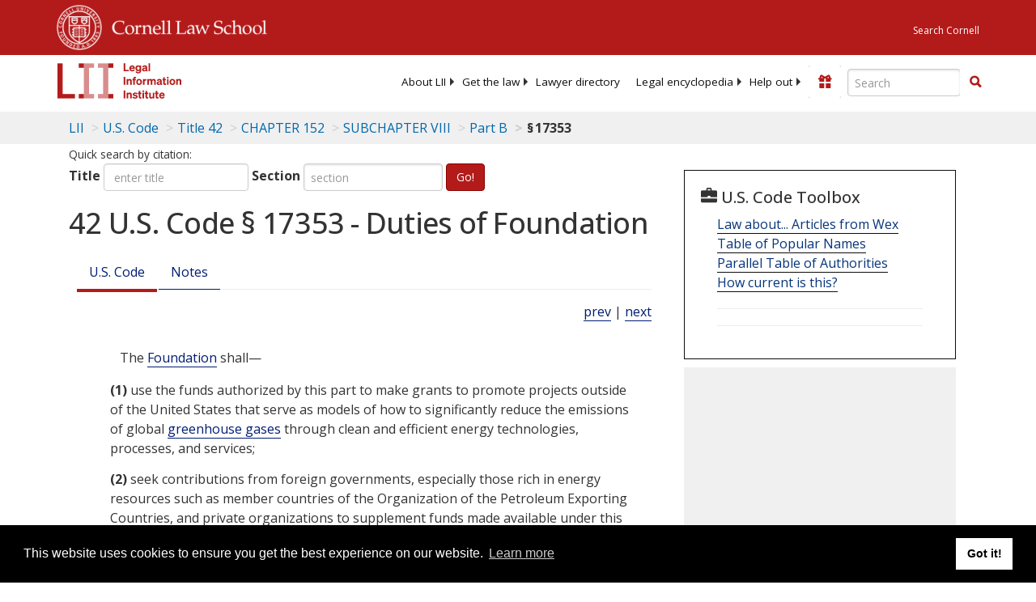

--- FILE ---
content_type: text/html; charset=UTF-8
request_url: https://www.law.cornell.edu/ajax/lii-fundraiser.php
body_size: 3
content:
{"enabled":"0","omitted":false,"onpage":"\/uscode\/text\/42\/17353"}

--- FILE ---
content_type: text/html; charset=utf-8
request_url: https://www.google.com/recaptcha/api2/aframe
body_size: 269
content:
<!DOCTYPE HTML><html><head><meta http-equiv="content-type" content="text/html; charset=UTF-8"></head><body><script nonce="vnXMSCc6_WbC7j8MP7ZGkQ">/** Anti-fraud and anti-abuse applications only. See google.com/recaptcha */ try{var clients={'sodar':'https://pagead2.googlesyndication.com/pagead/sodar?'};window.addEventListener("message",function(a){try{if(a.source===window.parent){var b=JSON.parse(a.data);var c=clients[b['id']];if(c){var d=document.createElement('img');d.src=c+b['params']+'&rc='+(localStorage.getItem("rc::a")?sessionStorage.getItem("rc::b"):"");window.document.body.appendChild(d);sessionStorage.setItem("rc::e",parseInt(sessionStorage.getItem("rc::e")||0)+1);localStorage.setItem("rc::h",'1768782973644');}}}catch(b){}});window.parent.postMessage("_grecaptcha_ready", "*");}catch(b){}</script></body></html>